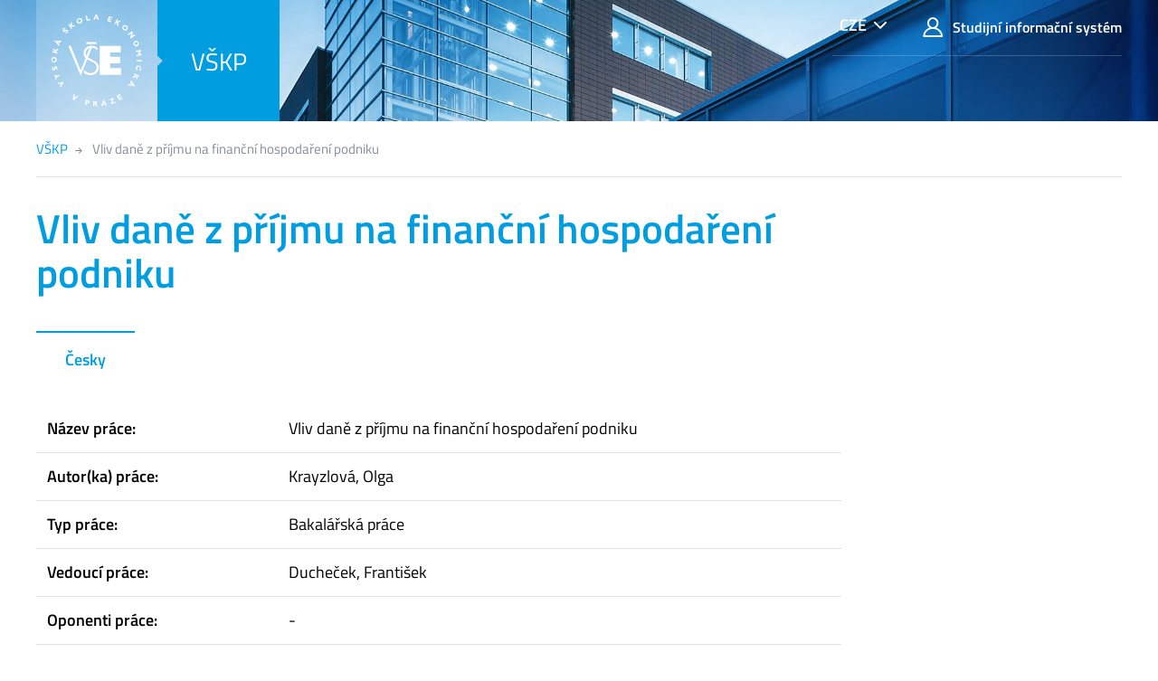

--- FILE ---
content_type: text/html; charset=UTF-8
request_url: https://vskp.vse.cz/3399_vliv-dane-z-prijmu-na-financni-hospodareni-podniku??page=1318
body_size: 14257
content:
<!DOCTYPE html>
<html lang="cs">
<head>
  <meta charset="UTF-8" />
  <meta name="viewport" content="width=device-width,initial-scale=1,shrink-to-fit=no" />
  <meta http-equiv="X-UA-Compatible" content="IE=edge,chrome=1" />

  <link rel="apple-touch-icon" sizes="180x180" href="/dist/img/ico/apple-touch-icon.png" />
  <link rel="icon" type="image/png" sizes="32x32" href="/dist/img/ico/favicon-32x32.png" />
  <link rel="icon" type="image/png" sizes="16x16" href="/dist/img/ico/favicon-16x16.png" />
  <link rel="manifest" href="/dist/img/ico/manifest.json" />
  <link rel="mask-icon" href="/dist/img/ico/safari-pinned-tab.svg" color="#5bbad5" />
  <link rel="shortcut icon" href="/dist/img/ico/favicon.ico" />
  <meta name="msapplication-config" content="/dist/img/ico/browserconfig.xml" />
  <meta name="theme-color" content="#ffffff" />
  <link rel="stylesheet" type="text/css" href="/dist/fonts/fonts.css" />
  <link rel="stylesheet" type="text/css" href="/dist/icons/style.min.css" />
  <link rel="stylesheet" type="text/css" href="/dist/fancybox/jquery.fancybox.css" />
  <link rel="stylesheet" type="text/css" href="/dist/css/theme-01.min.css" />
  <link rel="stylesheet" href="/css/show_evskp.css" /><meta rel="canonical" href="https://vskp.vse.cz/3399" />  <title>
    Vliv daně z příjmu na finanční hospodaření podniku - Vysokoškolské kvalifikační práce - Vysoká škola ekonomická v Praze  </title>
</head>
<body>
<header class="header-main bg-primary bg-cover" style="background-image:url(/img/header/01.jpg)">
  <div class="header-mobile bg-cover" style="background-image:url(/img/header/01.jpg)">
    <div class="container">
      <nav class="navbar navbar-main navbar-expand p-0">
        <ul class="navbar-nav nav-main mr-auto">
          <li class="nav-item nav-logo nav-caret">
            <a class="nav-link" href="https://www.vse.cz/">
              <img src="/dist/img/logo/logo-full--white.svg" alt="VŠE" />
            </a>
          </li>
          <li class="nav-item bg-primary-500">
            <a class="nav-link" href="/" title="Vysokoškolské kvalifikační práce">VŠKP</a>
          </li>
        </ul>

        <!--menu v pravém horním rohu desktopu-->
        <nav class="navbar-top d-none d-xl-flex justify-content-between align-self-start">
          <ul class="nav">
            <!--přepínání jazyků-->
            <li class="nav-item nav-lang dropdown dropdown-primary">
              <a class="btn btn-primary dropdown-toggle" href="#" data-toggle="dropdown" aria-expanded="false">CZE</a>
              <div class="dropdown-menu dropdown-menu-right text-right">
                <a href="/3399" class="dropdown-item active">Česky</a>
                <a href="/english/3399" class="dropdown-item ">English</a>
              </div>
            </li>
            <li class="nav-item">
              <a class="nav-link" href="https://insis.vse.cz">
                <span class="icon icon-user"></span>
                Studijní informační systém              </a>
            </li>
            <!--<li class="nav-item">
              <a class="nav-link" href="/kontakty/">
                <span class="icon icon-envelope"></span>
                Kontakty
              </a>
            </li>-->
          </ul>
        </nav>

        <!--menu pro mobily-->
        <ul class="nav d-block d-xl-none d-sm-flex text-right align-items-center">
          <!-- přepínání jazyků-->
          <li class="d-xl-none nav-item nav-lang dropdown dropdown-primary">
            <a class="btn btn-primary dropdown-toggle" href="#" data-toggle="dropdown" aria-expanded="false">CZE</a>
            <div class="dropdown-menu dropdown-menu-right text-right">
              <a href="/3399" class="dropdown-item active">Česky</a>
              <a href="/english/3399" class="dropdown-item ">English</a>
            </div>
          </li>
          <!--
          <li class="nav-item d-xl-none">
            <a class="nav-link text-white" href="#modal-mainmenu" data-toggle="modal">
              <span class="icon icon-menu"></span>
              <span class="d-none d-inline-block ml-1">Menu</span>
            </a>
          </li>-->
        </ul>

      </nav>
    </div>
  </div>
</header>
<main class="container mb-8"><nav class="small">
          <ol class="breadcrumb" id="breadcrumb" vocab="http://schema.org/" typeof="BreadcrumbList">
            <li class="breadcrumb-item" property="itemListElement" typeof="ListItem">
              <a href="https://vskp.vse.cz/" property="item" typeof="WebPage">
                <span property="name">VŠKP</span>
                <meta class="d-none" property="position" content="1">
              </a>
            </li>
            <li class="breadcrumb-item active" property="itemListElement" typeof="ListItem">
              <a href="/3399_vliv-dane-z-prijmu-na-financni-hospodareni-podniku??page=1318" property="item" typeof="WebPage" class="d-none">
                <span property="name">Vliv daně z příjmu na finanční hospodaření podniku</span>
                <meta class="d-none" property="position" content="2">
              </a>
              <span>Vliv daně z příjmu na finanční hospodaření podniku</span>
            </li>
          </ol>
        </nav><div class="row"><div class="col-lg-9" role="main"><h1 class="text-primary mb-4" property="name">Vliv daně z příjmu na finanční hospodaření podniku</h1><ul class="nav nav-tabs" id="thesisDetails" role="tablist"><li class="nav-item"><a href="#thesisDetails-cs" data-toggle="tab" class="nav-link active" id="thesisDetails-tab-cs" data-toogle="tab" role="tab" aria-controls="Česky" aria-selected="true">Česky</a></li></ul><div class="tab-content" id="thesisDetailsContent"><div class="tab-pane fade show active" id="thesisDetails-cs" role="tabpanel" aria-labelledby="thesisDetails-tab-cs"><table class="table thesis-details-table my-2">
            <tr>
              <th class="w-30 align-text-top">Název práce:</th>
              <td class="align-text-top">Vliv daně z příjmu na finanční hospodaření podniku</td>
            </tr>  <tr>
              <th class="align-text-top">Autor(ka) práce:</th>
              <td class="align-text-top">Krayzlová, Olga</td>
            </tr>
            <tr>
              <th class="align-text-top">Typ práce:</th>
              <td class="align-text-top">Bakalářská práce</td>
            </tr>
            <tr>
              <th class="align-text-top">Vedoucí práce:</th>
              <td class="align-text-top">Ducheček, František</td>
            </tr>
            <tr>
              <th class="align-text-top">Oponenti práce:</th>
              <td class="align-text-top">-</td>
            </tr>
            <tr>
              <th class="align-text-top">Jazyk práce:</th>
              <td class="align-text-top">Česky</td>
            </tr>
            <tr>
              <th class="align-text-top">Abstrakt:</th>
              <td class="align-text-top"><div class="abstract">Počítám dan z příjmu fyzických a právnických osob. Prokazuji vliv daně z příjmu na velikost a právní formu podniku, zdaněnou rentabilitu celkového kapitálu, na mzdy a daňové odpisy. Zároveň nasťiňuji daňovou reformu a zkoumám její dopady na poplatníky. Nastiňuji možný vývoj daně z příjmu - rovnou daň, daňovou asignaci, zrušení daně z příjmu právnické osoby a jejich vliv na jednotlivé subjekty.</div></td>
            </tr>
            <tr>
              <th class="align-text-top">Klíčová slova:</th>
              <td class="align-text-top">-</td>
            </tr></table></div><h2 class="h3 mt-4 mb-2">Informace o studiu</h2><table class="table thesis-details-table">
          <tr>
            <th class="align-text-top w-40 w-xl-30">Studijní program / obor:</th>
            <td class="align-text-top">Hospodářská politika a správa/Finance</td>
          </tr>
          <tr>
            <th class="align-text-top">Typ studijního programu:</th>
            <td class="align-text-top">Bakalářský studijní program</td>
          </tr>
          <tr>
            <th class="align-text-top">Přidělovaná hodnost:</th>
            <td class="align-text-top">Bc.</td>
          </tr>
          <tr>
            <th class="align-text-top">Instituce přidělující hodnost:</th>
            <td class="align-text-top">Vysoká škola ekonomická v Praze</td>
          </tr>
          <tr>
            <th class="align-text-top">Fakulta:</th>
            <td class="align-text-top">Fakulta financí a účetnictví</td>
          </tr>
          <tr>
            <th class="align-text-top">Katedra:</th>
            <td class="align-text-top">Katedra financí a oceňování podniku</td>
          </tr>
        </table><h2 class="h3 mt-4 mb-2">Informace o odevzdání a obhajobě</h2><table class="table thesis-details-table">
          <tr>
            <th class="align-text-top w-40 w-xl-30">Datum zadání práce:</th>
            <td class="align-text-top">14. 6. 2007</td>
          </tr>
          <tr>
            <th class="align-text-top">Datum podání práce:</th>
            <td class="align-text-top">14. 6. 2007</td>
          </tr>
          <tr>
            <th class="align-text-top">Datum obhajoby:</th>
            <td class="align-text-top">29. 8. 2007</td>
          </tr><tr>
            <th class="align-text-top">Identifikátor v systému InSIS:</th>
            <td class="align-text-top"><a href="https://insis.vse.cz/zp/6176/podrobnosti">https://insis.vse.cz/zp/6176/podrobnosti</a></td>
          </tr></table><h2 class="h3 mt-4 mb-2">Soubory ke stažení</h2><div class="mb-2"><a href="https://insis.vse.cz/zp/6176" class="btn-primary d-flex align-items-center text-white pl-sm-3">    <span class="d-none d-sm-block">
                  <span class="icon icon-document h1 m-0 d-inline-block"></span>
                </span>
                <span class="text-white p-2">
                  <span class="d-inline-block h6 m-0">Hlavní práce<br /><small>6176_xkrao05.pdf, 304.5 kB</small></span>
                </span>
                <span class="col-3 px-1 bg-primary-600 d-flex ml-auto align-self-stretch align-items-center px-2 justify-content-center small">
                  <span>
                    <span class="d-none d-md-inline">Stáhnout</span>
                    <span class="icon icon-arrow-long-right d-inline-block ml-1"></span>
                  </span>
                </span>
              </a>
            </div><div class="mb-2"><a href="https://insis.vse.cz/zp/6176/posudek/vedouci" class="btn-primary d-flex align-items-center text-white pl-sm-3">    <span class="d-none d-sm-block">
                  <span class="icon icon-document h1 m-0 d-inline-block"></span>
                </span>
                <span class="text-white p-2">
                  <span class="d-inline-block h6 m-0">Hodnocení vedoucího<br /><small>6176_duchecek.pdf, 23.9 kB</small></span>
                </span>
                <span class="col-3 px-1 bg-primary-600 d-flex ml-auto align-self-stretch align-items-center px-2 justify-content-center small">
                  <span>
                    <span class="d-none d-md-inline">Stáhnout</span>
                    <span class="icon icon-arrow-long-right d-inline-block ml-1"></span>
                  </span>
                </span>
              </a>
            </div><footer class="border border-left-0 border-right-0 border-bottom-0 mt-6 pt-2 text-muted clear-both">
          <ul class="list-inline"
            <li class="list-inline-item mr-4">Poslední aktualizace: 
              <time property="dateModified" datetime="2012-05-01 00:00:00">1. 5. 2012</time>
            </li>
          </ul>
        </footer><!-- Datum importu z InSISu: 2012-05-01 00:00:00 -->
<!-- XML soubor z InSISu: vse6176_120501.xml -->
</div></div></main>
<!-- modalni menu pro mobily -->
<div class="modal modal-mainmenu fade" id="modal-mainmenu" tabindex="-1" role="dialog" aria-hidden="true">
    <div class="modal-dialog" role="document">
        <div class="modal-content">
            <div class="modal-header">
                <button type="button" class="close" data-dismiss="modal" aria-label="Close">
                    <span class="icon icon-close small mr-1"></span>
                    Menu
                </button>
            </div>
            <div class="modal-body">
                <ul class="nav flex-column">
                    <li class="nav-item">
                        <a class="nav-link" href="https://insis.vse.cz">
                            <span class="icon icon-user"></span>
                            Studijní informační systém                        </a>
                    </li>
                    <!--<li class="nav-item">
                        <a class="nav-link" href="/kontakty/">
                            <span class="icon icon-envelope"></span>
                            Kontakty
                        </a>
                    </li>-->
                </ul>
            </div>
        </div>
    </div>
</div>

<footer class="bg-footer-dark text-white py-2 py-lg-4">
    <div class="container">
        <div class="row align-items-center">
            <div class="col-xxl-8 order-xxl-2 mb-2">
            </div>
            <div class="col-xxl-4 order-xxl-1 small text-muted text-sm-center text-xxl-left">
                <p>Copyright &copy; 2025 Vysoká škola ekonomická v Praze</p>
            </div>
        </div>
    </div>
</footer>

<script src="/dist/jquery/jquery.min.js"></script>
<script src="/dist/popper.js/umd/popper.min.js"></script>
<script src="/dist/jquery-touchswipe/jquery.touchSwipe.min.js"></script>
<script src="/dist/fancybox/jquery.fancybox.min.js"></script>
<script src="/dist/js/scripts.min.js"></script>
<script>window.showAbstractLinkText="zobrazit celý abstrakt";</script><script src="/js/show_evskp.js"></script>
</body>
</html>

--- FILE ---
content_type: text/css
request_url: https://vskp.vse.cz/dist/fonts/fonts.css
body_size: 3194
content:
@font-face {
	font-family: 'Source Sans Pro';
	font-style: italic;
	font-weight: 200;
	font-display: auto;
	src: local('Source Sans Pro ExtraLight Italic'), local('SourceSansPro-ExtraLightItalic'), url(Source_Sans_Pro-italic-200.woff) format('woff');
	unicode-range: U+0-10FFFF;
}

@font-face {
	font-family: 'Source Sans Pro';
	font-style: italic;
	font-weight: 400;
	font-display: auto;
	src: local('Source Sans Pro Italic'), local('SourceSansPro-Italic'), url(Source_Sans_Pro-italic-400.woff) format('woff');
	unicode-range: U+0-10FFFF;
}

@font-face {
	font-family: 'Source Sans Pro';
	font-style: italic;
	font-weight: 600;
	font-display: auto;
	src: local('Source Sans Pro SemiBold Italic'), local('SourceSansPro-SemiBoldItalic'), url(Source_Sans_Pro-italic-600.woff) format('woff');
	unicode-range: U+0-10FFFF;
}

@font-face {
	font-family: 'Source Sans Pro';
	font-style: normal;
	font-weight: 200;
	font-display: auto;
	src: local('Source Sans Pro ExtraLight'), local('SourceSansPro-ExtraLight'), url(Source_Sans_Pro-normal-200.woff) format('woff');
	unicode-range: U+0-10FFFF;
}

@font-face {
	font-family: 'Source Sans Pro';
	font-style: normal;
	font-weight: 400;
	font-display: auto;
	src: local('Source Sans Pro Regular'), local('SourceSansPro-Regular'), url(Source_Sans_Pro-normal-400.woff) format('woff');
	unicode-range: U+0-10FFFF;
}

@font-face {
	font-family: 'Source Sans Pro';
	font-style: normal;
	font-weight: 600;
	font-display: auto;
	src: local('Source Sans Pro SemiBold'), local('SourceSansPro-SemiBold'), url(Source_Sans_Pro-normal-600.woff) format('woff');
	unicode-range: U+0-10FFFF;
}

@font-face {
	font-family: 'Titillium Web';
	font-style: italic;
	font-weight: 200;
	font-display: auto;
	src: local('Titillium Web ExtraLight Italic'), local('TitilliumWeb-ExtraLightItalic'), url(Titillium_Web-italic-200.woff) format('woff');
	unicode-range: U+0-10FFFF;
}

@font-face {
	font-family: 'Titillium Web';
	font-style: italic;
	font-weight: 400;
	font-display: auto;
	src: local('Titillium Web Italic'), local('TitilliumWeb-Italic'), url(Titillium_Web-italic-400.woff) format('woff');
	unicode-range: U+0-10FFFF;
}

@font-face {
	font-family: 'Titillium Web';
	font-style: italic;
	font-weight: 600;
	font-display: auto;
	src: local('Titillium Web SemiBold Italic'), local('TitilliumWeb-SemiBoldItalic'), url(Titillium_Web-italic-600.woff) format('woff');
	unicode-range: U+0-10FFFF;
}

@font-face {
	font-family: 'Titillium Web';
	font-style: normal;
	font-weight: 200;
	font-display: auto;
	src: local('Titillium Web ExtraLight'), local('TitilliumWeb-ExtraLight'), url(Titillium_Web-normal-200.woff) format('woff');
	unicode-range: U+0-10FFFF;
}

@font-face {
	font-family: 'Titillium Web';
	font-style: normal;
	font-weight: 400;
	font-display: auto;
	src: local('Titillium Web Regular'), local('TitilliumWeb-Regular'), url(Titillium_Web-normal-400.woff) format('woff');
	unicode-range: U+0-10FFFF;
}

@font-face {
	font-family: 'Titillium Web';
	font-style: normal;
	font-weight: 600;
	font-display: auto;
	src: local('Titillium Web SemiBold'), local('TitilliumWeb-SemiBold'), url(Titillium_Web-normal-600.woff) format('woff');
	unicode-range: U+0-10FFFF;
}



--- FILE ---
content_type: text/css
request_url: https://vskp.vse.cz/css/show_evskp.css
body_size: 671
content:
table.thesis-details-table tr:first-of-type th, table.thesis-details-table tr:first-of-type td {
  border-top: none !important;
}
@media screen and (max-width: 575px) {
  table.thesis-details-table, table.thesis-details-table tbody, table.thesis-details-table tr, table.thesis-details-table td, table.thesis-details-table th {
    display: block !important;
    border: none !important;
    width: 100% !important;
    padding-left: 0 !important;
    padding-right: 0 !important;
  }
  table.thesis-details-table th {
    padding-bottom: 0 !important;
  }
  table.thesis-details-table td {
    padding-top: 0 !important;
  }
}

/*# sourceMappingURL=show_evskp.css.map */


--- FILE ---
content_type: application/javascript
request_url: https://vskp.vse.cz/js/show_evskp.js
body_size: 774
content:
(function($){

  $(document).ready(function(){

    $('.abstract').each(function(){
      var thisText=$(this).text().trim();
      if (thisText.length<=500){return;/*ignorujeme prázdný či krátký abstrakt*/}
      var shortAbstractElement=$('<div class="shortAbstract"></div>');
      shortAbstractElement.text(thisText.substr(0,500)+'... ');
      var showAbstractLink=$('<a href="#">'+window.showAbstractLinkText+'</a>');
      showAbstractLink.click(function(e){
        e.preventDefault();
        e.stopPropagation();
        $('.shortAbstract').hide();
        $('.abstract').show();
      });
      shortAbstractElement.append(showAbstractLink);
      $(this).before(shortAbstractElement);
      $(this).hide();
    });

  });

})(jQuery);